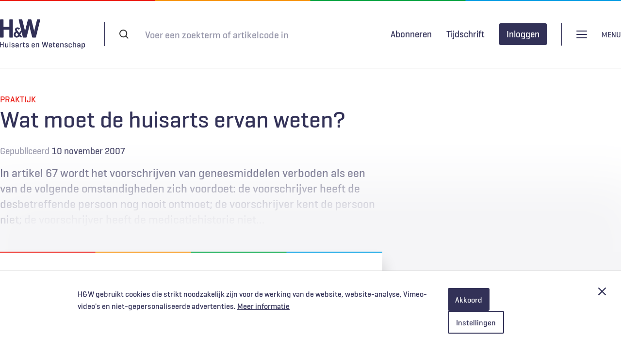

--- FILE ---
content_type: text/html; charset=UTF-8
request_url: https://www.henw.org/artikelen/wat-moet-de-huisarts-ervan-weten
body_size: 30120
content:
<!DOCTYPE html>
<html lang="nl" dir="ltr" prefix="og: https://ogp.me/ns#">
  <head>
    <meta charset="utf-8" />
<style>body #backtotop {background: #ffffff;border-color: #323157;color: #323157;}</style>
<meta name="keywords" content=", ," />
<meta name="robots" content="noarchive" />
<meta property="og:site_name" content="Huisarts &amp; Wetenschap" />
<meta property="og:type" content="Article" />
<meta property="og:title" content="Wat moet de huisarts ervan weten?" />
<meta name="twitter:card" content="summary_large_image" />
<meta name="Generator" content="Drupal 10 (https://www.drupal.org)" />
<meta name="MobileOptimized" content="width" />
<meta name="HandheldFriendly" content="true" />
<meta name="viewport" content="width=device-width, initial-scale=1.0" />
<script>var _mtm = window._mtm = window._mtm || [];
_mtm.push({'mtm.startTime': (new Date().getTime()), 'event': 'mtm.Start'});
var d=document, g=d.createElement('script'), s=d.getElementsByTagName('script')[0];
g.async=true; g.src='https://stats.henw.org/js/container_75u6Rivg.js'; s.parentNode.insertBefore(g,s);
_mtm.push({"user-status":"anonymous","node-id":"7362","publish-date":"2007-11-10","category":"Praktijk"});</script>
<script type="application/ld+json">{
    "@context": "https://schema.org",
    "@graph": [
        {
            "@type": "Article",
            "headline": "Wat moet de huisarts ervan weten?",
            "datePublished": "2007-11-10T00:00:00+0100",
            "isAccessibleForFree": "False",
            "hasPart": {
                "@type": "WebPageElement",
                "isAccessibleForFree": "False",
                "cssSelector": ".paywall"
            },
            "dateModified": "2026-01-17T01:00:01+0100",
            "author": {
                "@type": "Person",
                "url": "https://www.henw.org/user/1"
            }
        }
    ]
}</script>
<link rel="icon" href="/themes/henw/favicon/favicon.ico" type="image/vnd.microsoft.icon" />
<link rel="canonical" href="https://www.henw.org/artikelen/wat-moet-de-huisarts-ervan-weten" />
<link rel="shortlink" href="https://www.henw.org/node/7362" />

    <title>Wat moet de huisarts ervan weten? | H&amp;W</title>
    <link rel="stylesheet" media="all" href="/files/css/css_M-qDowjZAoUXNSKsygOYrDYL8ZdMOIwuxoeOz5W9FCI.css?delta=0&amp;language=nl&amp;theme=henw&amp;include=eJxVjgsOAyEIRC_E6pGMH2qNKGZxu_X2dduapglD5gGZ4KzPpvOspt3Pm47PDp6syJhzweULitiIsrhyQJi3lGrWYT-aJfVFuFmvp9QU3LGeOhI7S5v0MfcRKBrPnBN6rn1n0n8EjYlW5OW3K1RAhnQsn6ceCU_R764Kh4PwBQKXUNY" />
<link rel="stylesheet" media="all" href="/files/css/css_HZMlfs8-Gl-S9oF8v6ddx0oXa7UsfPgOI840mnPfAq0.css?delta=1&amp;language=nl&amp;theme=henw&amp;include=eJxVjgsOAyEIRC_E6pGMH2qNKGZxu_X2dduapglD5gGZ4KzPpvOspt3Pm47PDp6syJhzweULitiIsrhyQJi3lGrWYT-aJfVFuFmvp9QU3LGeOhI7S5v0MfcRKBrPnBN6rn1n0n8EjYlW5OW3K1RAhnQsn6ceCU_R764Kh4PwBQKXUNY" />
<link rel="stylesheet" media="print" href="/files/css/css_Uema6KxwhWjQrmJLLWDQTN_XT1bl98wX1hBm9T3Yu28.css?delta=2&amp;language=nl&amp;theme=henw&amp;include=eJxVjgsOAyEIRC_E6pGMH2qNKGZxu_X2dduapglD5gGZ4KzPpvOspt3Pm47PDp6syJhzweULitiIsrhyQJi3lGrWYT-aJfVFuFmvp9QU3LGeOhI7S5v0MfcRKBrPnBN6rn1n0n8EjYlW5OW3K1RAhnQsn6ceCU_R764Kh4PwBQKXUNY" />

    <script type="application/json" data-drupal-selector="drupal-settings-json">{"path":{"baseUrl":"\/","pathPrefix":"","currentPath":"node\/7362","currentPathIsAdmin":false,"isFront":false,"currentLanguage":"nl"},"pluralDelimiter":"\u0003","suppressDeprecationErrors":true,"back_to_top":{"back_to_top_button_trigger":100,"back_to_top_speed":1200,"back_to_top_prevent_on_mobile":false,"back_to_top_prevent_in_admin":false,"back_to_top_button_type":"text","back_to_top_button_text":"Naar boven"},"fac":{"henw":{"id":"henw","jsonFilesPath":"\/files\/fac-json\/henw\/nl\/bEMQaIfJAxxUE2DZAM4bLREv0SytubtNKliNJvLUajM\/","inputSelectors":"#block-header-search-form input[name=\u0022keys\u0022]","keyMinLength":1,"keyMaxLength":20,"breakpoint":768,"emptyResult":"","allResultsLink":true,"allResultsLinkThreshold":0,"highlightingEnabled":true,"resultLocation":""}},"restrictedContent":{"accessTokenParameterName":"toegangscode","privateFilePath":"\/system\/files\/"},"data":{"extlink":{"extTarget":true,"extTargetAppendNewWindowDisplay":true,"extTargetAppendNewWindowLabel":"(opens in a new window)","extTargetNoOverride":false,"extNofollow":false,"extTitleNoOverride":false,"extNoreferrer":false,"extFollowNoOverride":false,"extClass":"0","extLabel":"(link is external)","extImgClass":false,"extSubdomains":true,"extExclude":"(henw\\.org)|(limoengroen\\.nl)","extInclude":"","extCssExclude":"","extCssInclude":"","extCssExplicit":"","extAlert":false,"extAlertText":"This link will take you to an external web site. We are not responsible for their content.","extHideIcons":false,"mailtoClass":"0","telClass":"","mailtoLabel":"(link stuurt e-mail)","telLabel":"(link is a phone number)","extUseFontAwesome":false,"extIconPlacement":"append","extPreventOrphan":false,"extFaLinkClasses":"fa fa-external-link","extFaMailtoClasses":"fa fa-envelope-o","extAdditionalLinkClasses":"","extAdditionalMailtoClasses":"","extAdditionalTelClasses":"","extFaTelClasses":"fa fa-phone","allowedDomains":null,"extExcludeNoreferrer":""}},"radioactivity":{"type":"default","endpoint":"https:\/\/www.henw.org\/radioactivity\/emit"},"ajaxTrustedUrl":{"form_action_p_pvdeGsVG5zNF_XLGPTvYSKCf43t8qZYSwcfZl2uzM":true},"henw_ads":{"slotName":"\/205766249\/henw.org_ros_notlogtin","slotId":"div-gpt-ad-123456789"},"user":{"uid":0,"permissionsHash":"9fd0842a52a02c67364f34d674dc74e09aee3ebb862ca273c72610bf7427160e"}}</script>
<script src="/files/js/js_CVUbIGX0adz0byZW2Q8FTxBBDOF4zDQtod3hOcr_lOY.js?scope=header&amp;delta=0&amp;language=nl&amp;theme=henw&amp;include=[base64]"></script>
<script async data-cc-type="marketing" data-cc-cm-processed="processed" data-cc-src="//www.googletagservices.com/tag/js/gpt.js"></script>
<script data-cc-type="marketing" data-cc-cm-processed="processed" data-cc-src="/modules/custom/henw_ads/js/ads-init.js?t8wp48"></script>
<script src="/files/js/js_ZyjbYrU0rBSTYYLe9LlVnDKcPyLmAvgX3K3lltu4_oU.js?scope=header&amp;delta=3&amp;language=nl&amp;theme=henw&amp;include=[base64]"></script>
<script src="/modules/limoengroen/lg_cookiecontrol/js/lg_cookiecontrol.js?t8wp48" defer></script>
<script src="/modules/limoengroen/lg_cookiecontrol/js/lg_cookiecontrol_init.js?t8wp48" defer></script>

    <link type="text/css" rel="stylesheet" href="//fast.fonts.net/cssapi/d764e90b-eef2-4a56-a148-345915eb479d.css"/>
    <link rel="apple-touch-icon" href="/themes/henw/favicon/apple-touch-icon.png" />
    <link rel="apple-touch-icon" sizes="57x57" href="/themes/henw/favicon/apple-touch-icon-57x57.png" />
    <link rel="apple-touch-icon" sizes="72x72" href="/themes/henw/favicon/apple-touch-icon-72x72.png" />
    <link rel="apple-touch-icon" sizes="76x76" href="/themes/henw/favicon/apple-touch-icon-76x76.png" />
    <link rel="apple-touch-icon" sizes="114x114" href="/themes/henw/favicon/apple-touch-icon-114x114.png" />
    <link rel="apple-touch-icon" sizes="120x120" href="/themes/henw/favicon/apple-touch-icon-120x120.png" />
    <link rel="apple-touch-icon" sizes="144x144" href="/themes/henw/favicon/apple-touch-icon-144x144.png" />
    <link rel="apple-touch-icon" sizes="152x152" href="/themes/henw/favicon/apple-touch-icon-152x152.png" />
    <link rel="apple-touch-icon" sizes="180x180" href="/themes/henw/favicon/apple-touch-icon-180x180.png" />
    <link rel="icon" type="image/png" sizes="32x32" href="/themes/henw/favicon/favicon-32x32.png">
    <link rel="icon" type="image/png" sizes="16x16" href="/themes/henw/favicon/favicon-16x16.png">
    <link rel="manifest" href="/themes/henw/favicon/site.webmanifest">
    <link rel="mask-icon" href="/themes/henw/favicon/safari-pinned-tab.svg" color="#323157">
    <meta name="msapplication-TileColor" content="#323157">
    <meta name="theme-color" content="#ffffff">
  </head>
  <body class="path-node page-node-type-article">
        <a href="#main-content" class="visually-hidden focusable skip-link">
      Overslaan en naar de inhoud gaan
    </a>
    
<div data-cc-window class="cc-window" role="dialog" aria-label="Cookiemelding" aria-describedby="cc-message" data-cc-cookie-domain="">
  <div class="cc-window-inner">
          <div data-cc-popup class="cc-popup">
        <div class="cc-popup-inner">
          <div id="cc-message" class="cc-message">
            <p>H&amp;W gebruikt cookies die strikt noodzakelijk zijn voor de werking van de website, website-analyse, Vimeo-video's en niet-gepersonaliseerde advertenties.</p>
                          <a href="/privacy-en-cookiestatement">Meer informatie</a>
                      </div>
          <div class="cc-actions">
                          <button data-cc-action="allow" class="cc-button cc-button--primary">
                <span class="cc-text">Akkoord</span>
              </button>
                              <button data-cc-action="open-settings" class="cc-button cc-button-ghost--primary" aria-expanded="false">
                  <span class="cc-text">Instellingen</span>
                </button>
              
              <button data-cc-action="close-popup" class="cc-button cc-button-close">
                <span class="cc-text cc-visually-hidden">Afsluiten</span>
                <span class="cc-icon"><svg width="16" height="16" viewBox="0 0 16 16" xmlns="http://www.w3.org/2000/svg" aria-hidden="true" focusable="false">
  <path d="M9.61603 8L15.6653 1.95075C16.1116 1.50445 16.1116 0.781014 15.6653 0.33472C15.219 -0.111573 14.4955 -0.111573 14.0493 0.33472L8 6.38397L1.95075 0.33472C1.50445 -0.111573 0.781014 -0.111573 0.33472 0.33472C-0.111573 0.781014 -0.111573 1.50445 0.33472 1.95075L6.38397 8L0.33472 14.0492C-0.111573 14.4955 -0.111573 15.219 0.33472 15.6653C0.558153 15.8887 0.850158 16.0001 1.14273 16.0001C1.43531 16.0001 1.72732 15.8887 1.95075 15.6653L8 9.61603L14.0493 15.6653C14.2727 15.8887 14.5647 16.0001 14.8573 16.0001C15.1498 16.0001 15.4418 15.8887 15.6653 15.6653C16.1116 15.219 16.1116 14.4955 15.6653 14.0492L9.61603 8Z"/>
</svg>
</span>
              </button>
                      </div>
        </div>
      </div>
                      <div data-cc-settings class="cc-settings">
          <div class="cc-settings-inner">
            <button data-cc-action="close-settings" class="cc-button-close">
              <span class="cc-text cc-visually-hidden">Afsluiten</span>
              <span class="cc-icon"><svg width="16" height="16" viewBox="0 0 16 16" xmlns="http://www.w3.org/2000/svg" aria-hidden="true" focusable="false">
  <path d="M9.61603 8L15.6653 1.95075C16.1116 1.50445 16.1116 0.781014 15.6653 0.33472C15.219 -0.111573 14.4955 -0.111573 14.0493 0.33472L8 6.38397L1.95075 0.33472C1.50445 -0.111573 0.781014 -0.111573 0.33472 0.33472C-0.111573 0.781014 -0.111573 1.50445 0.33472 1.95075L6.38397 8L0.33472 14.0492C-0.111573 14.4955 -0.111573 15.219 0.33472 15.6653C0.558153 15.8887 0.850158 16.0001 1.14273 16.0001C1.43531 16.0001 1.72732 15.8887 1.95075 15.6653L8 9.61603L14.0493 15.6653C14.2727 15.8887 14.5647 16.0001 14.8573 16.0001C15.1498 16.0001 15.4418 15.8887 15.6653 15.6653C16.1116 15.219 16.1116 14.4955 15.6653 14.0492L9.61603 8Z"/>
</svg>
</span>
            </button>
            <div class="cc-message">
              <p>Wij gebruiken cookies om je de best mogelijke ervaring op onze website te bieden. Je kunt hieronder aangeven welke cookies je toestaat. We gebruiken de volgende cookies:</p>
            </div>
            <form>
              <fieldset>
                <legend>Cookie opties</legend>
                
  
<div class="cc-option-outer">
  <input type="checkbox" id="cc-option-functional" class="cc-visually-hidden" value="functional" aria-describedby="cc-option-functional-description" disabled="disabled" checked="checked"/>
  <label for="cc-option-functional" class="option">
          <span class="cc-label">
        <span class="cc-text">Functioneel: </span>
                  <span class="cc-mandatory-text">Altijd actief</span>
              </span>
      </label>
      <p id="cc-option-functional-description" class="cc-description">Cookies die noodzakelijk zijn voor het functioneren van de website.</p>
  </div>

  
<div class="cc-option-outer">
  <input type="checkbox" id="cc-option-analytics" class="cc-visually-hidden" value="analytics" aria-describedby="cc-option-analytics-description" disabled="disabled" checked="checked"/>
  <label for="cc-option-analytics" class="option">
          <span class="cc-label">
        <span class="cc-text">Analytisch: </span>
                  <span class="cc-mandatory-text">Altijd actief</span>
              </span>
      </label>
      <p id="cc-option-analytics-description" class="cc-description">Deze cookies zijn noodzakelijk voor het meten van bezoekersgedrag, wat ons helpt bij het verbeteren van de website. De verzamelde gegevens zijn geanonimiseerd.</p>
  </div>


<div class="cc-option-outer">
  <input type="checkbox" id="cc-option-marketing" class="cc-visually-hidden" value="marketing" aria-describedby="cc-option-marketing-description"/>
  <label for="cc-option-marketing" class="option">
          <span class="cc-label">
        <span class="cc-text">Marketing (optioneel): </span>
                  <span class="cc-icon"><svg class="icon-switch" viewBox="0 0 48 26" xmlns="http://www.w3.org/2000/svg" width="48" height="26" aria-hidden="true" focusable="false">
  <style>
    .icon-switch {
      overflow: visible;
    }
    .icon-switch .switch--button {
      transition: transform 0.2s ease-out;
      fill: #fff;
    }
    input:checked + label .icon-switch .switch--button {
      transform: translateX(22px);
    }
  </style>
  <rect class="switch--base" width="48" height="26" rx="13"/>
  <circle class="switch--button" cx="13" cy="13" r="11"/>
</svg>
</span>
              </span>
      </label>
      <p id="cc-option-marketing-description" class="cc-description">We gebruiken cookies voor niet-gepersonaliseerde advertenties en feedbacktools om je ervaring te verbeteren en onze diensten te optimaliseren.</p>
  </div>


<div class="cc-option-outer">
  <input type="checkbox" id="cc-option-video" class="cc-visually-hidden" value="video" aria-describedby="cc-option-video-description"/>
  <label for="cc-option-video" class="option">
          <span class="cc-label">
        <span class="cc-text">Video (optioneel): </span>
                  <span class="cc-icon"><svg class="icon-switch" viewBox="0 0 48 26" xmlns="http://www.w3.org/2000/svg" width="48" height="26" aria-hidden="true" focusable="false">
  <style>
    .icon-switch {
      overflow: visible;
    }
    .icon-switch .switch--button {
      transition: transform 0.2s ease-out;
      fill: #fff;
    }
    input:checked + label .icon-switch .switch--button {
      transform: translateX(22px);
    }
  </style>
  <rect class="switch--base" width="48" height="26" rx="13"/>
  <circle class="switch--button" cx="13" cy="13" r="11"/>
</svg>
</span>
              </span>
      </label>
      <p id="cc-option-video-description" class="cc-description">Met deze cookies kun je videofragmenten bekijken van videoproviders als Vimeo.</p>
  </div>

              </fieldset>
              <button type="submit" data-cc-action="save" class="cc-button--primary">
                <span class="cc-text">Opslaan</span>
              </button>
            </form>
          </div>
        </div>
            </div>
</div>

      <div class="dialog-off-canvas-main-canvas" data-off-canvas-main-canvas>
    


  <div class="region region-header-ad">
    <div id="block-advertisementslot-practice-articles" class="block block-henw-ads block-ad-slot">
  
    
      <div id="div-gpt-ad-123456789" class="dfp"><script type="text/javascript">window.addEventListener('load', function(evt){
  console.debug("Ad Window pre-load.");
  adsBaseInit('div-gpt-ad-123456789');
});</script>
</div>

  </div>

  </div>


<div class="page">

  <header role="banner" class="header clearfix">
    <div class="header-top container">
          <div class="region region-header-top-left">
    <div id="block-system-branding" class="block block-system block-system-branding-block">
  
    
        <a href="/" rel="home" class="site-logo">
      <img src="/themes/henw/logo.svg" alt="Home" />
    </a>
      </div>

  </div>

          <div class="region region-header-top-right">
    <div id="block-header-search-form" class="block block-henw-search block-henw-header-search-form-block">
  
    
      <div class="header-search-form">
  <form action="/zoeken" method="get">
    <div class="form--inline clearfix">
      <div class="form-item form-item-keys">
        <label for="search-keys">Search terms</label>
        <input type="text" class="form-text" name="keys" placeholder="Voer een zoekterm of artikelcode in"/>
      </div>
      <div class="form-actions">
        <input type="submit" class="btn-reset btn-filled-dark btn-default button form-submit" value="Zoeken" />
      </div>
    </div>
  </form>
</div>

  </div>

  </div>

    </div>
      <div class="header-bottom">
        <div class="container">
            <div class="region region-header-bottom-left">
    <div class="views-element-container block block-views block-views-blockmenu-dossiers-view-block-menu-dossiers" id="block-block-menu-dossiers">
  
    
      <div><div class="view view-menu-dossiers view-id-menu_dossiers view-display-id-view_block_menu_dossiers js-view-dom-id-1aaa68751dd2d13985749cff7d4d261ad79f888dc4714b3af769ad64df2259ad">
  
    
      
      <div class="view-content">
      <div class="title-list">
    <ol class="dossiers-list menu-list">
                <li><a href="/dossiers/diagnostiek" hreflang="nl">Diagnostiek</a></li>
                <li><a href="/dossiers/spoedzorg" hreflang="nl">Spoedzorg</a></li>
                <li><a href="/dossiers/digitale-zorg" hreflang="nl">Digitale zorg</a></li>
                <li><a href="/dossiers/kwaliteit-hrmo" hreflang="nl">Kwaliteit &amp; HRMO</a></li>
                <li><a href="/dossiers/ketenzorg" hreflang="nl">Ketenzorg</a></li>
                <li><a href="/dossiers/levenseinde" hreflang="nl">Levenseinde</a></li>
                <li><a href="/dossiers/solk" hreflang="nl">SOLK</a></li>
                <li><a href="/dossiers/patienteninbreng" hreflang="nl">Patiënteninbreng</a></li>
                <li><a href="/dossiers/seksuele-gezondheid" hreflang="nl">Seksuele gezondheid</a></li>
                <li><a href="/dossiers/covid-19" hreflang="nl">COVID-19</a></li>
    
  </ol>

</div>

    </div>
  
          </div>
</div>

  </div>

  </div>

            <div class="region region-header-bottom-middle">
    <div id="block-menu-login" class="block block-henw-user block-henw-user-login-block">
  
    
      <div class="user-login"><div class="openid-connect message"><img src="/themes/henw/images/logo-haweb.gif" alt="HaWeb logo" title="HaWeb" />
<p>Door in te loggen op HAweb krijgt u toegang tot de artikelen op HenW.org.</p><form class="openid-connect-login-form" data-drupal-selector="openid-connect-login-form-2" action="/artikelen/wat-moet-de-huisarts-ervan-weten" method="post" id="openid-connect-login-form--2" accept-charset="UTF-8">
  <div><input class="btn-reset btn-outline button js-form-submit form-submit" data-drupal-selector="edit-openid-connect-client-haweb-login" type="submit" id="edit-openid-connect-client-haweb-login--2" name="haweb" value="Inloggen met HAweb" />
</div><input autocomplete="off" data-drupal-selector="form-bv7qof3y1ia9ux5eqzoab6xvcbbk2wm1ocl8rm9p9ji" type="hidden" name="form_build_id" value="form-bV7Qof3y1iA9UX5EqzoAB6xvCBbk2wm1Ocl8Rm9p9jI" />
<input data-drupal-selector="edit-openid-connect-login-form-2" type="hidden" name="form_id" value="openid_connect_login_form" />

</form>
</div></div>
  </div>
<nav role="navigation" aria-labelledby="block-gebruikersmenu-menu" id="block-gebruikersmenu" class="block block-menu navigation menu--account">
            
  <h2 class="visually-hidden" id="block-gebruikersmenu-menu">Gebruikersmenu</h2>
  

        
                <ul class="menu menu--level-1">
                    <li class="menu-item">
        <a href="/gebruikers/inloggen" data-drupal-link-system-path="user/login">Inloggen</a>
              </li>
        </ul>
  


  </nav>

  </div>

            <div class="region region-header-bottom-right">
    <div id="block-henwheadersearchformblock-mobile" class="block block-henw-search block-henw-header-search-form-block">
  
    
      <div class="header-search-form">
  <form action="/zoeken" method="get">
    <div class="form--inline clearfix">
      <div class="form-item form-item-keys">
        <label for="search-keys">Search terms</label>
        <input type="text" class="form-text" name="keys" placeholder="Voer een zoekterm of artikelcode in"/>
      </div>
      <div class="form-actions">
        <input type="submit" class="btn-reset btn-filled-dark btn-default button form-submit" value="Zoeken" />
      </div>
    </div>
  </form>
</div>

  </div>
<nav role="navigation" aria-labelledby="block-main-navigation-menu" id="block-main-navigation" class="block block-menu navigation menu--main">
            
  <h2 class="visually-hidden" id="block-main-navigation-menu">Hoofdnavigatie</h2>
  

        
              <ul class="menu menu-list">
                    <li class="menu-item">
        <a href="/" data-drupal-link-system-path="&lt;front&gt;">Home</a>
              </li>
                <li class="menu-item">
        <a href="/abonneren" data-drupal-link-system-path="node/20101">Abonneren</a>
              </li>
                <li class="menu-item">
        <a href="/adverteren" data-drupal-link-system-path="node/20862">Adverteren</a>
              </li>
                <li class="menu-item">
        <a href="/contact" data-drupal-link-system-path="node/19187">Contact</a>
              </li>
                <li class="menu-item">
        <a href="/over-hw" data-drupal-link-system-path="node/20102">Over H&amp;W</a>
              </li>
                <li class="menu-item">
        <a href="/voor-auteurs" data-drupal-link-system-path="node/19186">Voor auteurs</a>
              </li>
                <li class="menu-item">
        <a href="https://www.henw.org/podcast-overzicht" title="H&amp;W Podcast">H&amp;W Podcast</a>
              </li>
        </ul>
  


  </nav>
<nav role="navigation" aria-labelledby="block-user-menu-mobile-menu" id="block-user-menu-mobile" class="block block-menu navigation menu--account">
            
  <h2 class="visually-hidden" id="block-user-menu-mobile-menu">Gebruikersmenu [mobile]</h2>
  

        
                <ul class="menu menu--level-1">
                    <li class="menu-item">
        <a href="/gebruikers/inloggen" data-drupal-link-system-path="user/login">Inloggen</a>
              </li>
        </ul>
  


  </nav>

  </div>

        </div>
      </div>
  </header>

      <div class="container">
        <div class="region region-highlighted">
    <div data-drupal-messages-fallback class="hidden"></div>

  </div>

    </div>
  


  <main role="main" class="clearfix">
    <a id="main-content" tabindex="-1"></a>
    <div class="layout-content container">
        <div class="region region-content">
    <div id="block-primaireinhoudvandepagina" class="block block-system block-system-main-block">
  
    
      

<article class="category-praktijk node node--type-article node--view-mode-paywall article--restricted">
    <div class="content-top content-container--center">
        <div class="category">Praktijk</div>
        
                <div class="title-wrapper">
            <h1><span class="field field--name-title field--type-string field--label-hidden">Wat moet de huisarts ervan weten?</span>
</h1>
            
                    </div>
        <div class="meta-elements">
                        <div class="date">
                <div class="meta-prefix">Gepubliceerd</div>
                <span>10 november 2007</span>
            </div>
            
        </div>

        <div class="introduction-wrapper">
            <div class="introduction">      In artikel 67 wordt het voorschrijven van geneesmiddelen verboden als een van de volgende omstandigheden zich voordoet:   de voorschrijver heeft de desbetreffende persoon nog nooit ontmoet;    de voorschrijver kent de persoon niet;    de voorschrijver heeft de medicatiehistorie niet…</div>
            <div class="intro-extra"></div>
        </div>
        <div class="request-access full-width">
            <div class="restricted-message-login limit-width">
                <div class="message">
                    <h2 class="icon-lock">Gratis verder lezen?</h2>
                    <p class="intro">H&W biedt geïnteresseerden de mogelijkheid om één artikel per 2 maanden gratis te lezen. Ben je geïnteresseerd in dit artikel? Voer je e-mailadres in en ontvang het artikel gratis in je inbox. </p>
                    <form class="henw-paywall-paywall-bypass-request" data-drupal-selector="henw-paywall-paywall-bypass-request" action="/artikelen/wat-moet-de-huisarts-ervan-weten" method="post" id="henw-paywall-paywall-bypass-request" accept-charset="UTF-8">
  <input data-drupal-selector="edit-noderef" type="hidden" name="nodeRef" value="7362" />
<div class="js-form-item form-item js-form-type-email form-type-email js-form-item-email form-item-email">
      <label for="edit-email" class="js-form-required form-required">E-mail</label>
        <input placeholder="E-mail" data-drupal-selector="edit-email" type="email" id="edit-email" name="email" value="" size="60" maxlength="254" class="form-email required" required="required" aria-required="true" />

        </div>
<input autocomplete="off" data-drupal-selector="form-zq-x2mjyi0c-klkyuakd8y8ctv-in1icuhkutzklic" type="hidden" name="form_build_id" value="form-zq_x2MJyi0C--klKYuAkd8y8cTv_in1ICUHkUTZKLic" />
<input data-drupal-selector="edit-henw-paywall-paywall-bypass-request" type="hidden" name="form_id" value="henw_paywall_paywall_bypass_request" />
<div data-drupal-selector="edit-actions" class="form-actions js-form-wrapper form-wrapper" id="edit-actions"><input class="btn-reset btn-filled-dark btn-default button js-form-submit form-submit" data-drupal-selector="edit-submit" type="submit" id="edit-submit" name="op" value="Versturen" />
</div>

</form>

                                        <p>Door gebruik te maken van dit aanbod ga je akkoord met de <a href="/privacy-en-cookiestatement">privacyverklaring</a> en ontvang je per aanvraag maximaal 3 e-mails van H&W.</p>
                </div>
                <div class="login ">
                  <div class="message help">
                    <h2>Abonnement afsluiten?</h2>
                    <ul>
                      <li>Onbeperkt toegang tot alle artikelen</li>
                      <li>11 x tijdschrift Huisarts & Wetenschap</li>
                      <li>Ontvang elke week de H&W-nieuwsbrief</li>
                      <li>Beluister wekelijks de H&W Podcast</li>
                      <li>Draag vanuit jouw expertise bij aan artikelen, samen met andere artsen en onderzoekers</li>
                    </ul>
                    <a href="/abonneren" class="btn-outline button">Kies je abonnement</a>
                    <p class="haweb-login"><b>Al abonnee of NHG-lid?</b> <a href="#">Log hier in</a></p>
                  </div>
                </div>
            </div>
        </div>
        
    </div>
</article>

  </div>

  </div>

    </div>
  </main>

  
  <footer role="contentinfo" class="footer container clearfix">
    <div class="footer--item footer--item_first">
      <div class="site--name">Huisarts en Wetenschap</div>
      <a href="/privacy-en-cookiestatement" class="privacy-link">Privacyverklaring</a>
      
    </div>
    <div class="footer--item footer--item_second">
      <div class="social-links">
        <span class="social-links--textual">Als eerste op de hoogte</span>
        <ul class="social-links--list">
          <li class="social-links--list-item">
            <a target="_blank" class="social-link linkedin"
               href="https://linkedin.com/company/huisarts-wetenschap"
               alt="Linkedin"
               title="Link to Linkedin">Linkedin</a>
          </li>
          <li class="social-links--list-item">
            <a target="_blank" class="social-link twitter"
               href="https://twitter.com/HuisartsWeten"
               alt="Twitter"
               title="Link to Twitter">Twitter</a>
          </li>
          <li class="social-links--list-item">
            <a target="_blank" class="social-link instagram"
               href="https://www.instagram.com/huisartsenwetenschap/"
               alt="Instagram"
               title="Link to Instagram">Instagram</a>
          </li>
          <li class="social-links--list-item">
            <a target="_blank" class="social-link facebook"
               href="https://www.facebook.com/HuisartsenWetenschap"
               alt="Facebook"
               title="Link to Facebook">Facebook</a>
          </li>
          <li class="social-links--list-item">
            <a target="_blank" class="social-link rss"
               href="/nieuws/rss.xml"
               alt="RSS"
               title="Link to RSS feed">RSS</a>
          </li>
        </ul>
      </div>
    </div>
    <div class="footer--item footer--item_third">
        <a target="_blank" href="https://www.nhg.org/">
            <img src="/themes/henw/images/logo-nhg-full.svg" class="nhg-logo" alt="Logo Nederlands Huisartsen Genootschap"
                                                             height="52" width="90">
        </a>
    </div>
  </footer>


</div>
  </div>

    
    <script src="/files/js/js_0mGzNMhwsMKHxr3_gqz07U-Wtb3YTtculGUXEUGwn-U.js?scope=footer&amp;delta=0&amp;language=nl&amp;theme=henw&amp;include=[base64]"></script>

  </body>
</html>
